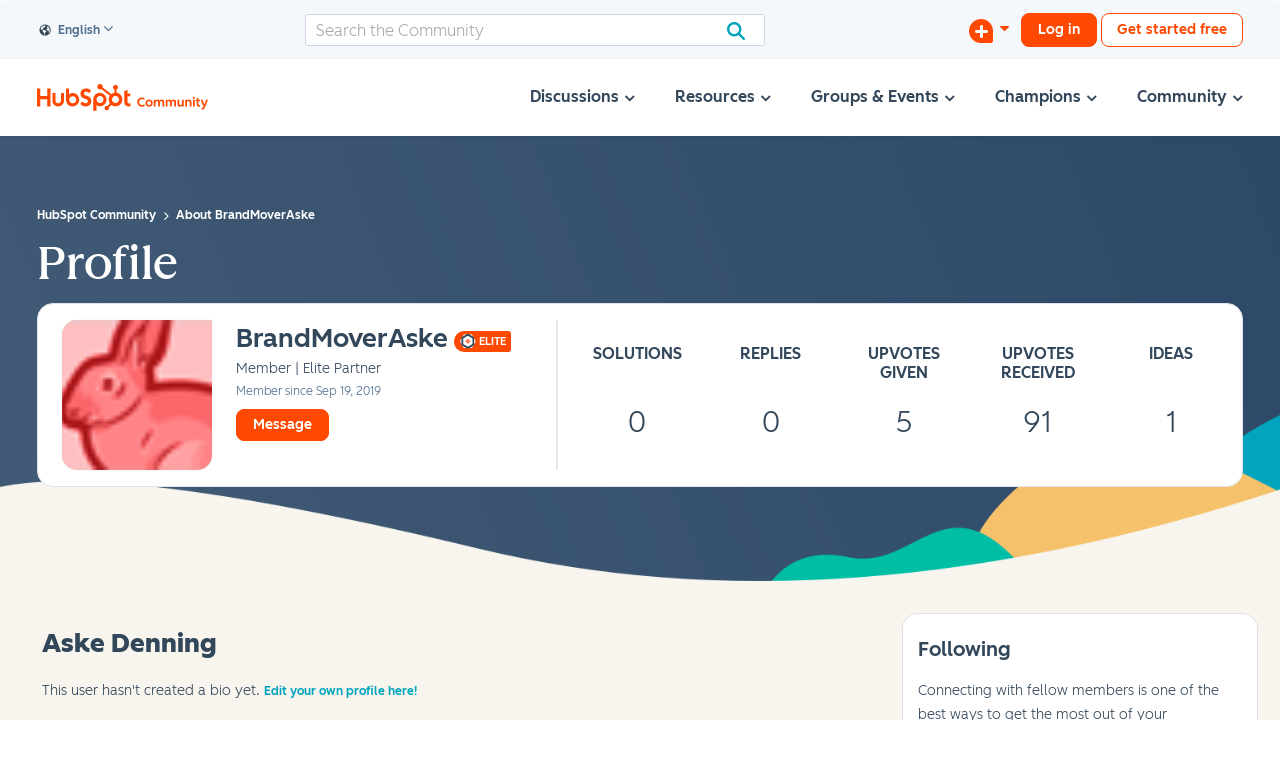

--- FILE ---
content_type: image/svg+xml
request_url: https://community.hubspot.com/html/@61728DEA4C5CB4743112618990DC14DB/badge_icons/platinum-badge-color.svg
body_size: 4565
content:
<svg xmlns="http://www.w3.org/2000/svg" viewBox="0 0 236 233.88"><defs><style>.cls-1{fill:#fff;}.cls-2{fill:#33475b;}.cls-3{fill:#ff7a59;}</style></defs><title>platinum-badge-color</title><g id="Layer_2" data-name="Layer 2"><g id="Layer_1-2" data-name="Layer 1"><path class="cls-1" d="M205,167.12V66.78a.11.11,0,0,0-.05-.09l-86.9-50.17a.09.09,0,0,0-.1,0L31.05,66.69a.11.11,0,0,0-.05.09V167.12a.11.11,0,0,0,.05.09L118,217.38a.09.09,0,0,0,.1,0L205,167.21A.11.11,0,0,0,205,167.12Z"/><path class="cls-1" d="M118,233.88a16.57,16.57,0,0,1-8.12-2.12l-.16-.09L22.53,181.34a16.71,16.71,0,0,1-8-14.22V57.2l8.36-4.84L109.68,2.24a16.55,16.55,0,0,1,16.65,0l86.79,50.1L221.45,57l.05,9.74V167.12a16.65,16.65,0,0,1-8.13,14.27l-.17.11-86.9,50.17A16.8,16.8,0,0,1,118,233.88ZM47.5,157.65l70.5,40.7,70.5-40.7V76.25L118,35.54,47.5,76.24ZM109.78,30.8l0,0Zm16.43,0h0Z"/><path class="cls-1" d="M205,167.12V66.78a.11.11,0,0,0-.05-.09l-86.9-50.17a.09.09,0,0,0-.1,0L31.05,66.69a.11.11,0,0,0-.05.09V167.12a.11.11,0,0,0,.05.09L118,217.38a.09.09,0,0,0,.1,0L205,167.21A.11.11,0,0,0,205,167.12Z"/><path class="cls-2" d="M118,225.38a8,8,0,0,1-4-1L26.92,174.06A8.15,8.15,0,0,1,23,167.12v-105l4.08-2.39L114,9.59a8.05,8.05,0,0,1,8.12,0L213,62.07l.05,4.71V167.12a8.15,8.15,0,0,1-4,7l-87,50.22A8.27,8.27,0,0,1,118,225.38ZM39,162.56l79,45.61,79-45.61V71.34L118,25.73,39,71.34ZM122,23.4l-.16.09Z"/><path class="cls-2" d="M65.35,155.75a1.59,1.59,0,0,0-.56-.44,1.78,1.78,0,0,0-.74-.17,2.1,2.1,0,0,0-.43.05,1.61,1.61,0,0,0-.4.17,1,1,0,0,0-.3.3.84.84,0,0,0-.12.45.76.76,0,0,0,.11.41.82.82,0,0,0,.27.29,2.06,2.06,0,0,0,.42.21l.56.18.7.25a2.73,2.73,0,0,1,.67.37,1.88,1.88,0,0,1,.5.58,1.75,1.75,0,0,1,.19.87,2.06,2.06,0,0,1-.21,1,1.94,1.94,0,0,1-.55.71,2.32,2.32,0,0,1-.83.42,3.53,3.53,0,0,1-1,.14,3.63,3.63,0,0,1-1.34-.26,2.56,2.56,0,0,1-1.08-.75l.9-.84a1.77,1.77,0,0,0,.69.57,1.94,1.94,0,0,0,.86.21,1.86,1.86,0,0,0,.45-.06,1,1,0,0,0,.41-.18,1.18,1.18,0,0,0,.3-.33.9.9,0,0,0,.12-.48.79.79,0,0,0-.14-.47,1.16,1.16,0,0,0-.34-.32,3.13,3.13,0,0,0-.52-.23l-.64-.21-.64-.24a2.15,2.15,0,0,1-.57-.37,1.76,1.76,0,0,1-.42-.57,2,2,0,0,1-.16-.83,1.83,1.83,0,0,1,.23-.93,2,2,0,0,1,.59-.65,2.74,2.74,0,0,1,.83-.38,3.81,3.81,0,0,1,1-.12,3.29,3.29,0,0,1,1.09.19,2.72,2.72,0,0,1,1,.57Z"/><path class="cls-2" d="M67.75,157.79a4,4,0,0,1,.28-1.54,3.37,3.37,0,0,1,.79-1.16,3.51,3.51,0,0,1,1.2-.74,4.57,4.57,0,0,1,3,0,3.46,3.46,0,0,1,1.21.74,3.39,3.39,0,0,1,.8,1.16,4,4,0,0,1,.28,1.54,3.87,3.87,0,0,1-.28,1.51,3.47,3.47,0,0,1-.8,1.18,3.53,3.53,0,0,1-1.21.77,4.27,4.27,0,0,1-3,0,3.58,3.58,0,0,1-1.2-.77A3.45,3.45,0,0,1,68,159.3,3.87,3.87,0,0,1,67.75,157.79Zm1.36,0a2.87,2.87,0,0,0,.18,1,2.39,2.39,0,0,0,.5.83,2.33,2.33,0,0,0,.77.54,2.43,2.43,0,0,0,1,.2,2.54,2.54,0,0,0,1-.2,2.33,2.33,0,0,0,.77-.54,2.39,2.39,0,0,0,.5-.83,2.87,2.87,0,0,0,.17-1,2.8,2.8,0,0,0-.17-1,2.44,2.44,0,0,0-.5-.82,2.32,2.32,0,0,0-.76-.55,2.51,2.51,0,0,0-1-.2,2.48,2.48,0,0,0-1,.2,2.22,2.22,0,0,0-.76.55,2.44,2.44,0,0,0-.5.82A2.8,2.8,0,0,0,69.11,157.79Z"/><path class="cls-2" d="M77.18,154.27h1.26v6h3v1.12H77.18Z"/><path class="cls-2" d="M88.28,158.75a2.81,2.81,0,0,1-.22,1.15,2.38,2.38,0,0,1-.6.88,2.57,2.57,0,0,1-.9.55,3.15,3.15,0,0,1-1.13.2,3.24,3.24,0,0,1-1.13-.2,2.76,2.76,0,0,1-.9-.55,2.38,2.38,0,0,1-.6-.88,3,3,0,0,1-.22-1.15v-4.48h1.26v4.43a2.49,2.49,0,0,0,.08.61,1.66,1.66,0,0,0,.27.55,1.37,1.37,0,0,0,.49.39,1.67,1.67,0,0,0,.75.15,1.72,1.72,0,0,0,.76-.15,1.37,1.37,0,0,0,.49-.39,1.47,1.47,0,0,0,.26-.55,2.09,2.09,0,0,0,.08-.61v-4.43h1.26Z"/><path class="cls-2" d="M91.81,155.37H89.64v-1.1h5.6v1.1H93.07v6H91.81Z"/><path class="cls-2" d="M96.66,154.27h1.26v7.08H96.66Z"/><path class="cls-2" d="M99.74,157.79a4,4,0,0,1,.29-1.54,3.37,3.37,0,0,1,.79-1.16,3.51,3.51,0,0,1,1.2-.74,4.57,4.57,0,0,1,3,0,3.46,3.46,0,0,1,1.21.74,3.39,3.39,0,0,1,.8,1.16,4,4,0,0,1,.28,1.54,3.87,3.87,0,0,1-.28,1.51,3.47,3.47,0,0,1-.8,1.18,3.53,3.53,0,0,1-1.21.77,4.27,4.27,0,0,1-3,0,3.58,3.58,0,0,1-1.2-.77,3.45,3.45,0,0,1-.79-1.18A3.87,3.87,0,0,1,99.74,157.79Zm1.37,0a2.87,2.87,0,0,0,.18,1,2.39,2.39,0,0,0,.5.83,2.33,2.33,0,0,0,.77.54,2.42,2.42,0,0,0,1,.2,2.47,2.47,0,0,0,1-.2,2.28,2.28,0,0,0,1.28-1.37,3.11,3.11,0,0,0,.17-1,3,3,0,0,0-.17-1,2.44,2.44,0,0,0-.5-.82,2.26,2.26,0,0,0-.77-.55,2.58,2.58,0,0,0-2,0,2.36,2.36,0,0,0-.77.55,2.59,2.59,0,0,0-.49.82A2.8,2.8,0,0,0,101.11,157.79Z"/><path class="cls-2" d="M109.17,154.27h1.67l3.29,5.3h0v-5.3h1.26v7.08h-1.6l-3.36-5.47h0v5.47h-1.26Z"/><path class="cls-2" d="M121.18,155.75a1.59,1.59,0,0,0-.56-.44,1.78,1.78,0,0,0-.74-.17,2.28,2.28,0,0,0-.44.05,1.78,1.78,0,0,0-.4.17,1,1,0,0,0-.29.3.84.84,0,0,0-.12.45.86.86,0,0,0,.1.41,1,1,0,0,0,.28.29,2.06,2.06,0,0,0,.42.21l.55.18c.23.07.47.16.71.25a2.73,2.73,0,0,1,.67.37,1.88,1.88,0,0,1,.5.58,1.75,1.75,0,0,1,.19.87,2.19,2.19,0,0,1-.21,1,2,2,0,0,1-.56.71,2.2,2.2,0,0,1-.82.42,3.53,3.53,0,0,1-1,.14,3.72,3.72,0,0,1-1.35-.26,2.63,2.63,0,0,1-1.08-.75l.9-.84a1.87,1.87,0,0,0,.7.57,1.94,1.94,0,0,0,.85.21,1.74,1.74,0,0,0,.45-.06,1,1,0,0,0,.42-.18,1.18,1.18,0,0,0,.3-.33.9.9,0,0,0,.11-.48.79.79,0,0,0-.13-.47,1.09,1.09,0,0,0-.35-.32,2.53,2.53,0,0,0-.52-.23l-.63-.21-.64-.24a2.15,2.15,0,0,1-.57-.37,1.76,1.76,0,0,1-.42-.57,2,2,0,0,1-.16-.83,1.83,1.83,0,0,1,.23-.93,2,2,0,0,1,.59-.65,2.74,2.74,0,0,1,.83-.38,3.73,3.73,0,0,1,.94-.12,3.31,3.31,0,0,1,1.1.19,2.72,2.72,0,0,1,1,.57Z"/><path class="cls-2" d="M127,154.27h2.31a5.18,5.18,0,0,1,1.1.11,2.14,2.14,0,0,1,.84.36,1.59,1.59,0,0,1,.54.64,2.07,2.07,0,0,1,.19.94,2,2,0,0,1-.22,1,1.65,1.65,0,0,1-.59.64,2.4,2.4,0,0,1-.88.36,5.07,5.07,0,0,1-1.06.11h-1v2.93H127Zm2.14,3.09a3.61,3.61,0,0,0,.59-.05,1.47,1.47,0,0,0,.5-.16.81.81,0,0,0,.35-.31.91.91,0,0,0,.13-.52.88.88,0,0,0-.13-.51.83.83,0,0,0-.34-.3,1.76,1.76,0,0,0-.49-.15,5.17,5.17,0,0,0-.57,0h-.92v2Z"/><path class="cls-2" d="M135.33,154.27h1.09l3.05,7.08H138l-.66-1.62H134.3l-.64,1.62h-1.41Zm1.6,4.38-1.09-2.88-1.11,2.88Z"/><path class="cls-2" d="M140.77,154.27h2.46a4.37,4.37,0,0,1,1,.1,2.44,2.44,0,0,1,.84.35,1.76,1.76,0,0,1,.58.63,1.88,1.88,0,0,1,.22,1,1.79,1.79,0,0,1-.43,1.25,2.15,2.15,0,0,1-1.19.66l1.89,3.14h-1.52l-1.64-3H142v3h-1.26Zm2.29,3a3.27,3.27,0,0,0,.54,0,1.76,1.76,0,0,0,.49-.15.89.89,0,0,0,.35-.32.84.84,0,0,0,.14-.52.82.82,0,0,0-.13-.48.85.85,0,0,0-.33-.29,1.49,1.49,0,0,0-.45-.15,2.89,2.89,0,0,0-.5,0H142v2Z"/><path class="cls-2" d="M149,155.37H146.8v-1.1h5.6v1.1h-2.17v6H149Z"/><path class="cls-2" d="M153.82,154.27h1.67l3.29,5.3h0v-5.3h1.26v7.08h-1.6l-3.36-5.47h0v5.47h-1.26Z"/><path class="cls-2" d="M162.22,154.27h4.69v1.1h-3.43v1.8h3.25v1.06h-3.25v2h3.61v1.12h-4.87Z"/><path class="cls-2" d="M168.92,154.27h2.46a4.37,4.37,0,0,1,1,.1,2.53,2.53,0,0,1,.84.35,1.76,1.76,0,0,1,.58.63,1.88,1.88,0,0,1,.22,1,1.79,1.79,0,0,1-.43,1.25,2.15,2.15,0,0,1-1.19.66l1.89,3.14h-1.52l-1.64-3h-.92v3h-1.26Zm2.29,3a3.27,3.27,0,0,0,.54,0,1.87,1.87,0,0,0,.49-.15.89.89,0,0,0,.35-.32.84.84,0,0,0,.14-.52.82.82,0,0,0-.13-.48.85.85,0,0,0-.33-.29,1.49,1.49,0,0,0-.45-.15,2.89,2.89,0,0,0-.5,0h-1.14v2Z"/><path class="cls-2" d="M91.1,169.27h2.31a5.25,5.25,0,0,1,1.1.11,2.14,2.14,0,0,1,.84.36,1.76,1.76,0,0,1,.54.64,2.07,2.07,0,0,1,.19.94,2,2,0,0,1-.22,1,1.76,1.76,0,0,1-.6.64,2.42,2.42,0,0,1-.87.36,5.14,5.14,0,0,1-1.06.11h-1v2.93H91.1Zm2.14,3.09a3.7,3.7,0,0,0,.59-.05,1.55,1.55,0,0,0,.5-.16.88.88,0,0,0,.35-.31.91.91,0,0,0,.13-.52.88.88,0,0,0-.13-.51.85.85,0,0,0-.35-.3,1.66,1.66,0,0,0-.49-.15,5.12,5.12,0,0,0-.56,0h-.92v2Z"/><path class="cls-2" d="M97.8,169.27h2.46a4.43,4.43,0,0,1,1,.1,2.48,2.48,0,0,1,.83.35,1.78,1.78,0,0,1,.59.63,1.88,1.88,0,0,1,.22,1,1.8,1.8,0,0,1-.44,1.25,2.12,2.12,0,0,1-1.18.66l1.89,3.14h-1.52l-1.64-3h-.92v3H97.8Zm2.29,3a3.27,3.27,0,0,0,.54,0,1.69,1.69,0,0,0,.48-.15.86.86,0,0,0,.36-.32.91.91,0,0,0,.14-.52.82.82,0,0,0-.13-.48,1,1,0,0,0-.33-.29,1.66,1.66,0,0,0-.46-.15,2.77,2.77,0,0,0-.49,0H99.06v2Z"/><path class="cls-2" d="M104.35,172.79a4,4,0,0,1,.28-1.54,3.37,3.37,0,0,1,2-1.9,4.41,4.41,0,0,1,1.52-.26,4.47,4.47,0,0,1,1.53.26,3.46,3.46,0,0,1,1.21.74,3.37,3.37,0,0,1,.79,1.16,4,4,0,0,1,.29,1.54,3.87,3.87,0,0,1-.29,1.51,3.45,3.45,0,0,1-.79,1.18,3.53,3.53,0,0,1-1.21.77,4,4,0,0,1-1.53.28,4,4,0,0,1-1.52-.28,3.49,3.49,0,0,1-2-1.95A3.87,3.87,0,0,1,104.35,172.79Zm1.37,0a3.11,3.11,0,0,0,.17,1,2.56,2.56,0,0,0,.5.83,2.44,2.44,0,0,0,.77.54,2.55,2.55,0,0,0,2,0,2.31,2.31,0,0,0,1.27-1.37,2.87,2.87,0,0,0,.18-1,2.8,2.8,0,0,0-.18-1,2.42,2.42,0,0,0-.49-.82,2.26,2.26,0,0,0-.77-.55,2.6,2.6,0,0,0-2,0,2.32,2.32,0,0,0-.76.55,2.62,2.62,0,0,0-.5.82A3,3,0,0,0,105.72,172.79Z"/><path class="cls-2" d="M120,176a5.37,5.37,0,0,1-1.19.4,6.55,6.55,0,0,1-1.48.15,4.18,4.18,0,0,1-1.57-.28,3.57,3.57,0,0,1-1.22-.77,3.47,3.47,0,0,1-.8-1.18,3.87,3.87,0,0,1-.28-1.51,4,4,0,0,1,.29-1.54,3.56,3.56,0,0,1,.81-1.16,3.6,3.6,0,0,1,1.22-.74,4.41,4.41,0,0,1,1.52-.26,4.76,4.76,0,0,1,1.55.24A3.28,3.28,0,0,1,120,170l-.87.94a2.11,2.11,0,0,0-.76-.51,2.72,2.72,0,0,0-2.07,0,2.26,2.26,0,0,0-.77.55,2.62,2.62,0,0,0-.5.82,3,3,0,0,0-.17,1,3.11,3.11,0,0,0,.17,1,2.56,2.56,0,0,0,.5.83,2.31,2.31,0,0,0,.79.54,2.74,2.74,0,0,0,1.06.2,3.59,3.59,0,0,0,1.41-.25v-1.8h-1.49v-1H120Z"/><path class="cls-2" d="M122.11,169.27h2.46a4.43,4.43,0,0,1,1,.1,2.48,2.48,0,0,1,.83.35,1.78,1.78,0,0,1,.59.63,1.88,1.88,0,0,1,.22,1,1.8,1.8,0,0,1-.44,1.25,2.12,2.12,0,0,1-1.18.66l1.89,3.14h-1.52l-1.64-3h-.92v3h-1.26Zm2.29,3a3.27,3.27,0,0,0,.54,0,1.69,1.69,0,0,0,.48-.15.86.86,0,0,0,.36-.32.91.91,0,0,0,.14-.52.82.82,0,0,0-.13-.48,1,1,0,0,0-.33-.29,1.55,1.55,0,0,0-.46-.15,2.77,2.77,0,0,0-.49,0h-1.14v2Z"/><path class="cls-2" d="M131.22,169.27h1.09l3.05,7.08h-1.44l-.66-1.62h-3.07l-.64,1.62h-1.41Zm1.6,4.38-1.09-2.88-1.11,2.88Z"/><path class="cls-2" d="M136.66,169.27h2l1.84,5h0l1.82-5h2v7.08h-1.25v-5.69h0l-2.15,5.69H140l-2.12-5.69h0v5.69h-1.2Z"/><rect class="cls-3" x="8" y="92.95" width="220" height="46" rx="3.02"/><path class="cls-1" d="M225,93a3,3,0,0,1,3,3v40a3,3,0,0,1-3,3H11a3,3,0,0,1-3-3V96a3,3,0,0,1,3-3H225m0-8H11A11,11,0,0,0,0,96v40a11,11,0,0,0,11,11H225a11,11,0,0,0,11-11V96a11,11,0,0,0-11-11Z"/><polygon class="cls-2" points="85.88 59.68 85.88 66.23 79.86 66.23 79.86 59.68 77 59.68 77 75.33 79.86 75.33 79.86 68.98 85.88 68.98 85.88 75.33 88.74 75.33 88.74 59.68 85.88 59.68"/><path class="cls-2" d="M97.89,70.27a2.37,2.37,0,0,1-4.73,0v-6.7H90.45v6.7a5.08,5.08,0,0,0,10.15,0v-6.7H97.89Z"/><path class="cls-2" d="M118,64.26a1.68,1.68,0,0,1,1.91-1.81,4.05,4.05,0,0,1,2.55,1.35l1.78-2.1a5.63,5.63,0,0,0-4.16-2c-3,0-5.07,1.72-5.07,4.58,0,5.29,6.48,3.61,6.48,6.58a1.87,1.87,0,0,1-1.91,1.72c-1.6,0-2.12-.78-2.86-1.61l-2,2a5.81,5.81,0,0,0,4.68,2.33c2.79,0,5-1.74,5-4.47,0-5.89-6.48-4-6.48-6.6"/><path class="cls-2" d="M158.05,72.83c-1.61,0-2.06-.7-2.06-1.76v-4.7h2.49V64H156V60.85l-2.75,1.23v9.58c0,2.45,1.69,3.68,4,3.68a5.16,5.16,0,0,0,1.09-.09l.67-2.47c-.3,0-.65,0-.95,0"/><path class="cls-2" d="M108.21,63.64A4.18,4.18,0,0,0,105,64.92V59.77h-2.71v9.55a5.7,5.7,0,0,0,5.48,6,6,6,0,0,0,6.06-5.85,5.75,5.75,0,0,0-5.64-5.85m0,9a3.09,3.09,0,1,1,3.08-3.08,3.08,3.08,0,0,1-3.08,3.08"/><path class="cls-2" d="M137.7,69.35a6,6,0,0,0-6.06-5.85,5.7,5.7,0,0,0-5.48,6v9.55h2.71V73.92a4.16,4.16,0,0,0,3.19,1.28,5.75,5.75,0,0,0,5.64-5.85m-2.58,0A3.08,3.08,0,1,1,132,66.24a3.08,3.08,0,0,1,3.08,3.08"/><path class="cls-3" d="M146.48,63.37V60.64a2.09,2.09,0,0,0,1.21-1.89v-.06a2.11,2.11,0,0,0-2.1-2.1h-.06a2.1,2.1,0,0,0-2.1,2.1v.06a2.09,2.09,0,0,0,1.21,1.89v2.73a6,6,0,0,0-2.83,1.25l-7.49-5.83a2.33,2.33,0,0,0,.08-.59A2.37,2.37,0,1,0,132,60.56a2.33,2.33,0,0,0,1.17-.32L140.57,66a5.92,5.92,0,0,0-1,3.3,6,6,0,0,0,1.09,3.43L138.42,75a1.73,1.73,0,0,0-.56-.09,1.95,1.95,0,1,0,1.95,1.94,2,2,0,0,0-.09-.55L141.93,74a6,6,0,1,0,4.55-10.66m-.92,9a3.07,3.07,0,1,1,3.06-3.06,3.06,3.06,0,0,1-3.06,3.06"/><path class="cls-1" d="M63.48,105.9h6.46a13.78,13.78,0,0,1,3.08.31,6.32,6.32,0,0,1,2.36,1A4.69,4.69,0,0,1,76.89,109a6,6,0,0,1,.53,2.63,5.56,5.56,0,0,1-.62,2.77,5,5,0,0,1-1.66,1.81,7.17,7.17,0,0,1-2.45,1,13.53,13.53,0,0,1-3,.31H67v8.21H63.48Zm6,8.65a10.85,10.85,0,0,0,1.65-.12,4.9,4.9,0,0,0,1.4-.45,2.53,2.53,0,0,0,1-.88,2.68,2.68,0,0,0,.36-1.46,2.5,2.5,0,0,0-.36-1.41,2.45,2.45,0,0,0-1-.86,4.14,4.14,0,0,0-1.37-.4,11.66,11.66,0,0,0-1.58-.1H67v5.68Z"/><path class="cls-1" d="M80,104.56h3.36v21.17H80Z"/><path class="cls-1" d="M95.69,124h-.08A3.86,3.86,0,0,1,94,125.49a5.56,5.56,0,0,1-2.55.57,7.3,7.3,0,0,1-1.69-.21,4.89,4.89,0,0,1-1.62-.7,4,4,0,0,1-1.24-1.29,3.76,3.76,0,0,1-.49-2,3.35,3.35,0,0,1,.86-2.41,5.5,5.5,0,0,1,2.2-1.37,12.08,12.08,0,0,1,3-.63c1.09-.1,2.16-.16,3.2-.16V117a2.06,2.06,0,0,0-.91-1.86,3.84,3.84,0,0,0-2.17-.61,4.81,4.81,0,0,0-2,.45,5.8,5.8,0,0,0-1.63,1.09l-1.73-2a7.45,7.45,0,0,1,2.65-1.59,8.85,8.85,0,0,1,3-.54,7.42,7.42,0,0,1,3,.51,4.79,4.79,0,0,1,1.83,1.31,4.73,4.73,0,0,1,.94,1.82,7.85,7.85,0,0,1,.27,2v8.18H95.69Zm-.06-4.43h-.75c-.54,0-1.11,0-1.71.07a7.44,7.44,0,0,0-1.65.31,3.43,3.43,0,0,0-1.26.67,1.49,1.49,0,0,0-.51,1.19,1.42,1.42,0,0,0,.21.8,1.61,1.61,0,0,0,.55.52,2.59,2.59,0,0,0,.75.28,5,5,0,0,0,.85.08,3.15,3.15,0,0,0,3.52-3.44Z"/><path class="cls-1" d="M100.73,115v-2.69h2.36v-3.89h3.3v3.89h3.36V115h-3.36v6.25a3.12,3.12,0,0,0,.32,1.48c.22.39.7.59,1.44.59a3.83,3.83,0,0,0,.73-.07,3.21,3.21,0,0,0,.7-.21l.11,2.63a5.81,5.81,0,0,1-1.06.27,8.17,8.17,0,0,1-1.18.1,5.4,5.4,0,0,1-2.18-.38,3.31,3.31,0,0,1-1.33-1,3.76,3.76,0,0,1-.67-1.51,8.9,8.9,0,0,1-.18-1.84V115Z"/><path class="cls-1" d="M111.7,107.72a1.93,1.93,0,0,1,.6-1.41,2.09,2.09,0,0,1,1.53-.6,2.21,2.21,0,0,1,1.55.57,2,2,0,0,1,0,2.88,2.18,2.18,0,0,1-1.55.58,2.09,2.09,0,0,1-1.53-.6A2,2,0,0,1,111.7,107.72Zm.48,4.56h3.36v13.45h-3.36Z"/><path class="cls-1" d="M119.47,112.28h3.2v2.16h0a4.41,4.41,0,0,1,1.56-1.78,4.47,4.47,0,0,1,2.61-.77,5.2,5.2,0,0,1,2.26.46,4.56,4.56,0,0,1,1.54,1.22,5.1,5.1,0,0,1,.88,1.74,7.12,7.12,0,0,1,.28,2v8.41h-3.36v-7.45a10.71,10.71,0,0,0-.08-1.23,3.42,3.42,0,0,0-.37-1.17,2.32,2.32,0,0,0-.77-.85,2.28,2.28,0,0,0-1.3-.34,2.81,2.81,0,0,0-1.4.33,3.1,3.1,0,0,0-1,.82A3.69,3.69,0,0,0,123,117a4.71,4.71,0,0,0-.2,1.33v7.4h-3.36Z"/><path class="cls-1" d="M147.89,125.73H144.7v-2.16h0a4.41,4.41,0,0,1-1.56,1.78,4.5,4.5,0,0,1-2.62.77,5,5,0,0,1-2.25-.47,4.33,4.33,0,0,1-1.54-1.21,4.93,4.93,0,0,1-.88-1.74,7.12,7.12,0,0,1-.28-2v-8.41h3.36v7.45A10.73,10.73,0,0,0,139,121a3.36,3.36,0,0,0,.37,1.16,2.32,2.32,0,0,0,.77.85,2.2,2.2,0,0,0,1.3.34,2.94,2.94,0,0,0,2.36-1.15,3.51,3.51,0,0,0,.58-1.16,4.65,4.65,0,0,0,.19-1.33v-7.4h3.36Z"/><path class="cls-1" d="M167.85,111.89a5.19,5.19,0,0,1,2.25.46,4.46,4.46,0,0,1,1.54,1.22,4.93,4.93,0,0,1,.88,1.74,7.12,7.12,0,0,1,.28,2v8.41h-3.36v-7.45a10.71,10.71,0,0,0-.08-1.23,3.42,3.42,0,0,0-.37-1.17,2.32,2.32,0,0,0-.77-.85,2.28,2.28,0,0,0-1.3-.34,2.59,2.59,0,0,0-1.34.34,2.87,2.87,0,0,0-.93.87,3.67,3.67,0,0,0-.53,1.19,5.34,5.34,0,0,0-.17,1.3v7.34h-3.36V117.6a3.46,3.46,0,0,0-.6-2.08,2.18,2.18,0,0,0-1.89-.83,2.52,2.52,0,0,0-1.31.33,2.67,2.67,0,0,0-.91.82,3.87,3.87,0,0,0-.54,1.16,5.07,5.07,0,0,0-.18,1.33v7.4H151.8V112.28H155v2.16h.06a4,4,0,0,1,.6-1,4.4,4.4,0,0,1,.9-.81,4.25,4.25,0,0,1,1.19-.58,5,5,0,0,1,1.48-.21,4.61,4.61,0,0,1,2.61.7,4.68,4.68,0,0,1,1.59,1.85,4.87,4.87,0,0,1,1.79-1.89A5.12,5.12,0,0,1,167.85,111.89Z"/><path class="cls-1" d="M38.89,116c0-.56-.82-1.06-2.14-1.44a6,6,0,0,1-4.15-4.14c-.37-1.33-.88-2.14-1.43-2.14s-1.06.81-1.44,2.14a6,6,0,0,1-4.14,4.14c-1.33.38-2.14.88-2.14,1.44s.81,1.06,2.14,1.43a6,6,0,0,1,4.14,4.15c.38,1.32.88,2.13,1.44,2.13s1.06-.81,1.43-2.13a6,6,0,0,1,4.15-4.15C38.07,117,38.89,116.52,38.89,116Z"/><path class="cls-1" d="M213,115.93c0-.56-.81-1.06-2.14-1.44a6,6,0,0,1-4.14-4.14c-.38-1.32-.88-2.14-1.44-2.14s-1.06.82-1.43,2.14a6,6,0,0,1-4.15,4.14c-1.32.38-2.14.88-2.14,1.44s.82,1.06,2.14,1.43a6,6,0,0,1,4.15,4.15c.37,1.32.88,2.14,1.43,2.14s1.06-.82,1.44-2.14a6,6,0,0,1,4.14-4.15C212.14,117,213,116.49,213,115.93Z"/></g></g></svg>